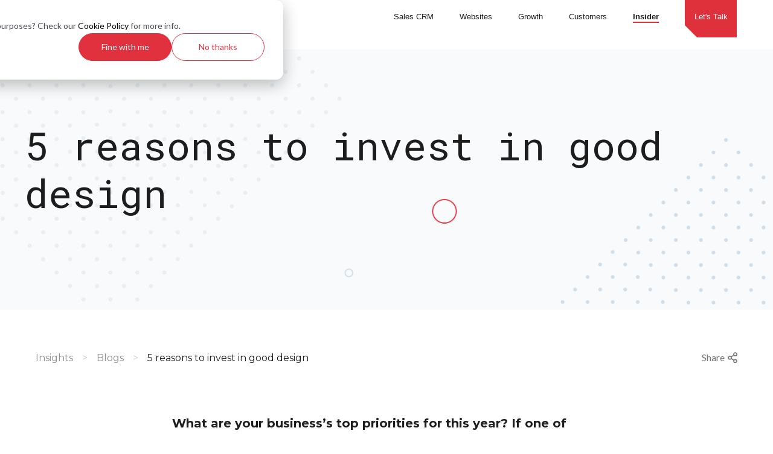

--- FILE ---
content_type: text/html; charset=UTF-8
request_url: https://www.veycom.co.uk/insider/5-reasons-to-invest-in-good-design
body_size: 10872
content:
<!doctype html><html lang="en-gb"><head>
    <meta charset="utf-8">
    
    <title>5 reasons to invest in good design</title>
     
    
    <link rel="shortcut icon" href="https://www.veycom.co.uk/hubfs/V-Favicon-OnWhite@1.5x.svg">
    
    <meta name="description" content="Today’s time-pressed consumers will form an opinion on your brand in seconds that will be the decisive factor in whether or not they interact with you..."> 
     
     
     
       
     
     
     
    <meta name="viewport" content="width=device-width, initial-scale=1">

    
    <meta property="og:description" content="Today’s time-pressed consumers will form an opinion on your brand in seconds that will be the decisive factor in whether or not they interact with you...">
    <meta property="og:title" content="5 reasons to invest in good design">
    <meta name="twitter:description" content="Today’s time-pressed consumers will form an opinion on your brand in seconds that will be the decisive factor in whether or not they interact with you...">
    <meta name="twitter:title" content="5 reasons to invest in good design">

    

    
    <style>
a.cta_button{-moz-box-sizing:content-box !important;-webkit-box-sizing:content-box !important;box-sizing:content-box !important;vertical-align:middle}.hs-breadcrumb-menu{list-style-type:none;margin:0px 0px 0px 0px;padding:0px 0px 0px 0px}.hs-breadcrumb-menu-item{float:left;padding:10px 0px 10px 10px}.hs-breadcrumb-menu-divider:before{content:'›';padding-left:10px}.hs-featured-image-link{border:0}.hs-featured-image{float:right;margin:0 0 20px 20px;max-width:50%}@media (max-width: 568px){.hs-featured-image{float:none;margin:0;width:100%;max-width:100%}}.hs-screen-reader-text{clip:rect(1px, 1px, 1px, 1px);height:1px;overflow:hidden;position:absolute !important;width:1px}
</style>

<link rel="stylesheet" href="https://www.veycom.co.uk/hubfs/hub_generated/template_assets/1/42844420510/1743231675103/template_main.min.css">
<link rel="stylesheet" href="https://www.veycom.co.uk/hubfs/hub_generated/template_assets/1/42844420521/1743231676217/template_blog.min.css">
<link rel="stylesheet" href="https://www.veycom.co.uk/hubfs/hub_generated/template_assets/1/42845527470/1743231680085/template_theme-overrides.min.css">
<link rel="stylesheet" href="https://www.veycom.co.uk/hubfs/hub_generated/module_assets/1/42844420499/1743368068477/module_menu-section.min.css">
<style>
  @font-face {
    font-family: "Lato";
    font-weight: 400;
    font-style: normal;
    font-display: swap;
    src: url("/_hcms/googlefonts/Lato/regular.woff2") format("woff2"), url("/_hcms/googlefonts/Lato/regular.woff") format("woff");
  }
  @font-face {
    font-family: "Lato";
    font-weight: 700;
    font-style: normal;
    font-display: swap;
    src: url("/_hcms/googlefonts/Lato/700.woff2") format("woff2"), url("/_hcms/googlefonts/Lato/700.woff") format("woff");
  }
  @font-face {
    font-family: "Montserrat";
    font-weight: 200;
    font-style: normal;
    font-display: swap;
    src: url("/_hcms/googlefonts/Montserrat/200.woff2") format("woff2"), url("/_hcms/googlefonts/Montserrat/200.woff") format("woff");
  }
  @font-face {
    font-family: "Montserrat";
    font-weight: 400;
    font-style: normal;
    font-display: swap;
    src: url("/_hcms/googlefonts/Montserrat/regular.woff2") format("woff2"), url("/_hcms/googlefonts/Montserrat/regular.woff") format("woff");
  }
  @font-face {
    font-family: "Montserrat";
    font-weight: 700;
    font-style: normal;
    font-display: swap;
    src: url("/_hcms/googlefonts/Montserrat/700.woff2") format("woff2"), url("/_hcms/googlefonts/Montserrat/700.woff") format("woff");
  }
  @font-face {
    font-family: "Roboto Mono";
    font-weight: 600;
    font-style: normal;
    font-display: swap;
    src: url("/_hcms/googlefonts/Roboto_Mono/600.woff2") format("woff2"), url("/_hcms/googlefonts/Roboto_Mono/600.woff") format("woff");
  }
  @font-face {
    font-family: "Roboto Mono";
    font-weight: 400;
    font-style: normal;
    font-display: swap;
    src: url("/_hcms/googlefonts/Roboto_Mono/regular.woff2") format("woff2"), url("/_hcms/googlefonts/Roboto_Mono/regular.woff") format("woff");
  }
  @font-face {
    font-family: "Roboto Mono";
    font-weight: 700;
    font-style: normal;
    font-display: swap;
    src: url("/_hcms/googlefonts/Roboto_Mono/700.woff2") format("woff2"), url("/_hcms/googlefonts/Roboto_Mono/700.woff") format("woff");
  }
  @font-face {
    font-family: "Merriweather";
    font-weight: 400;
    font-style: normal;
    font-display: swap;
    src: url("/_hcms/googlefonts/Merriweather/regular.woff2") format("woff2"), url("/_hcms/googlefonts/Merriweather/regular.woff") format("woff");
  }
  @font-face {
    font-family: "Merriweather";
    font-weight: 700;
    font-style: normal;
    font-display: swap;
    src: url("/_hcms/googlefonts/Merriweather/700.woff2") format("woff2"), url("/_hcms/googlefonts/Merriweather/700.woff") format("woff");
  }
</style>

<!-- Editor Styles -->
<style id="hs_editor_style" type="text/css">
#hs_cos_wrapper_widget_1708779269133  { display: block !important; padding-bottom: 20px !important }
.widget_1708779269133-flexbox-positioning {
  display: -ms-flexbox !important;
  -ms-flex-direction: column !important;
  -ms-flex-align: center !important;
  -ms-flex-pack: start;
  display: flex !important;
  flex-direction: column !important;
  align-items: center !important;
  justify-content: flex-start;
}
.widget_1708779269133-flexbox-positioning > div {
  max-width: 100%;
  flex-shrink: 0 !important;
}
/* HubSpot Styles (default) */
.footer-row-0-background-layers {
  background-image: linear-gradient(rgba(29, 29, 29, 1), rgba(29, 29, 29, 1)) !important;
  background-position: left top !important;
  background-size: auto !important;
  background-repeat: no-repeat !important;
}
.footer-column-1-padding {
  padding-top: 0px !important;
  padding-bottom: 0px !important;
  padding-left: 0px !important;
  padding-right: 0px !important;
}
.footer-column-1-background-layers {
  background-image: linear-gradient(rgba(0, 0, 0, 1), rgba(0, 0, 0, 1)) !important;
  background-position: left top !important;
  background-size: auto !important;
  background-repeat: no-repeat !important;
}
.footer-column-1-row-0-padding {
  padding-top: 49px !important;
  padding-bottom: 25px !important;
  padding-left: px !important;
  padding-right: px !important;
}
.footer-column-1-row-0-background-layers {
  background-image: linear-gradient(rgba(11, 11, 11, 1), rgba(11, 11, 11, 1)) !important;
  background-position: left top !important;
  background-size: auto !important;
  background-repeat: no-repeat !important;
}
.footer-column-6-row-0-padding {
  padding-top: 29px !important;
  padding-bottom: 29px !important;
}
.footer-column-6-row-0-background-layers {
  background-image: linear-gradient(rgba(11, 11, 11, 1), rgba(11, 11, 11, 1)) !important;
  background-position: left top !important;
  background-size: auto !important;
  background-repeat: no-repeat !important;
}
</style>
    

    
<!--  Added by GoogleAnalytics integration -->
<script>
var _hsp = window._hsp = window._hsp || [];
_hsp.push(['addPrivacyConsentListener', function(consent) { if (consent.allowed || (consent.categories && consent.categories.analytics)) {
  (function(i,s,o,g,r,a,m){i['GoogleAnalyticsObject']=r;i[r]=i[r]||function(){
  (i[r].q=i[r].q||[]).push(arguments)},i[r].l=1*new Date();a=s.createElement(o),
  m=s.getElementsByTagName(o)[0];a.async=1;a.src=g;m.parentNode.insertBefore(a,m)
})(window,document,'script','//www.google-analytics.com/analytics.js','ga');
  ga('create','UA-98177020-1','auto');
  ga('send','pageview');
}}]);
</script>

<!-- /Added by GoogleAnalytics integration -->

<!--  Added by GoogleAnalytics4 integration -->
<script>
var _hsp = window._hsp = window._hsp || [];
window.dataLayer = window.dataLayer || [];
function gtag(){dataLayer.push(arguments);}

var useGoogleConsentModeV2 = true;
var waitForUpdateMillis = 1000;


if (!window._hsGoogleConsentRunOnce) {
  window._hsGoogleConsentRunOnce = true;

  gtag('consent', 'default', {
    'ad_storage': 'denied',
    'analytics_storage': 'denied',
    'ad_user_data': 'denied',
    'ad_personalization': 'denied',
    'wait_for_update': waitForUpdateMillis
  });

  if (useGoogleConsentModeV2) {
    _hsp.push(['useGoogleConsentModeV2'])
  } else {
    _hsp.push(['addPrivacyConsentListener', function(consent){
      var hasAnalyticsConsent = consent && (consent.allowed || (consent.categories && consent.categories.analytics));
      var hasAdsConsent = consent && (consent.allowed || (consent.categories && consent.categories.advertisement));

      gtag('consent', 'update', {
        'ad_storage': hasAdsConsent ? 'granted' : 'denied',
        'analytics_storage': hasAnalyticsConsent ? 'granted' : 'denied',
        'ad_user_data': hasAdsConsent ? 'granted' : 'denied',
        'ad_personalization': hasAdsConsent ? 'granted' : 'denied'
      });
    }]);
  }
}

gtag('js', new Date());
gtag('set', 'developer_id.dZTQ1Zm', true);
gtag('config', 'G-TE5QSTX492');
</script>
<script async src="https://www.googletagmanager.com/gtag/js?id=G-TE5QSTX492"></script>

<!-- /Added by GoogleAnalytics4 integration -->


<!-- ZoomInfo websights Code -->
<script>
window[(function(_tVS,_xo){var _jwVIu='';for(var _Cf4lw1=0;_Cf4lw1<_tVS.length;_Cf4lw1++){var _9WIo=_tVS[_Cf4lw1].charCodeAt();_9WIo-=_xo;_9WIo+=61;_9WIo%=94;_9WIo+=33;_jwVIu==_jwVIu;_xo>9;_9WIo!=_Cf4lw1;_jwVIu+=String.fromCharCode(_9WIo)}return _jwVIu})(atob('Knd+Qj86NTNEeTVJ'), 46)] = '8e492e29a81690553683'; var zi = document.createElement('script'); (zi.type = 'text/javascript'), (zi.async = true), (zi.src = (function(_rwA,_DD){var _FWczo='';for(var _hYb8sf=0;_hYb8sf<_rwA.length;_hYb8sf++){_lWC5!=_hYb8sf;var _lWC5=_rwA[_hYb8sf].charCodeAt();_lWC5-=_DD;_lWC5+=61;_DD>6;_lWC5%=94;_lWC5+=33;_FWczo==_FWczo;_FWczo+=String.fromCharCode(_lWC5)}return _FWczo})(atob('MDw8ODtgVVUyO1RCMVM7KzoxODw7VCs3NVVCMVM8KS9UMjs='), 38)), document.readyState === 'complete'?document.body.appendChild(zi): window.addEventListener('load', function(){ document.body.appendChild(zi) });
</script>
<!-- End ZoomInfo websights Code -->
<!-- Hotjar Tracking Code for https://www.veycom.co.uk/ -->
<script>
    (function(h,o,t,j,a,r){
        h.hj=h.hj||function(){(h.hj.q=h.hj.q||[]).push(arguments)};
        h._hjSettings={hjid:681992,hjsv:6};
        a=o.getElementsByTagName('head')[0];
        r=o.createElement('script');r.async=1;
        r.src=t+h._hjSettings.hjid+j+h._hjSettings.hjsv;
        a.appendChild(r);
    })(window,document,'https://static.hotjar.com/c/hotjar-','.js?sv=');
</script>
<!-- Facebook Pixel Code -->
<script>
  !function(f,b,e,v,n,t,s)
  {if(f.fbq)return;n=f.fbq=function(){n.callMethod?
  n.callMethod.apply(n,arguments):n.queue.push(arguments)};
  if(!f._fbq)f._fbq=n;n.push=n;n.loaded=!0;n.version='2.0';
  n.queue=[];t=b.createElement(e);t.async=!0;
  t.src=v;s=b.getElementsByTagName(e)[0];
  s.parentNode.insertBefore(t,s)}(window, document,'script',
  'https://connect.facebook.net/en_US/fbevents.js');
  fbq('init', '716067295254099');
  fbq('track', 'PageView');
</script>
<noscript>&lt;img  height="1" width="1" style="display:none" src="https://www.facebook.com/tr?id=716067295254099&amp;amp;ev=PageView&amp;amp;noscript=1"&gt;</noscript>
<!-- End Facebook Pixel Code -->
<link rel="amphtml" href="https://www.veycom.co.uk/insider/5-reasons-to-invest-in-good-design?hs_amp=true">

<meta property="og:image" content="https://www.veycom.co.uk/hubfs/work_virgin_gallery9-1024x600.jpeg">
<meta property="og:image:width" content="1023">
<meta property="og:image:height" content="600">
<meta property="og:image:alt" content="Virgin brand book case study">
<meta name="twitter:image" content="https://www.veycom.co.uk/hubfs/work_virgin_gallery9-1024x600.jpeg">
<meta name="twitter:image:alt" content="Virgin brand book case study">

<meta property="og:url" content="https://www.veycom.co.uk/insider/5-reasons-to-invest-in-good-design">
<meta name="twitter:card" content="summary_large_image">

<link rel="canonical" href="https://www.veycom.co.uk/insider/5-reasons-to-invest-in-good-design">

<meta property="og:type" content="article">
<link rel="alternate" type="application/rss+xml" href="https://www.veycom.co.uk/insider/rss.xml">
<meta name="twitter:domain" content="www.veycom.co.uk">
<meta name="twitter:site" content="@VeycomLtd">
<script src="//platform.linkedin.com/in.js" type="text/javascript">
    lang: en_US
</script>

<meta http-equiv="content-language" content="en-gb">






<meta name="generator" content="HubSpot"></head>

<body class="">

    <div class="body-wrapper   hs-content-id-48473506588 hs-blog-post hs-blog-id-46224803641">
      
        <div data-global-resource-path="veycom-website-theme/templates/partials/header.html"><header class="header">

  
  <a href="#main-content" class="header__skip">Skip to content</a>

  <div class="header__container content-wrapper">

    
    <div class="header__column">

      
      <div class="header__row-2">
        <div class="header__logo header__logo--main">
          <div id="hs_cos_wrapper_site_logo" class="hs_cos_wrapper hs_cos_wrapper_widget hs_cos_wrapper_type_module widget-type-logo" style="" data-hs-cos-general-type="widget" data-hs-cos-type="module">
  






















  
  <span id="hs_cos_wrapper_site_logo_hs_logo_widget" class="hs_cos_wrapper hs_cos_wrapper_widget hs_cos_wrapper_type_logo" style="" data-hs-cos-general-type="widget" data-hs-cos-type="logo"><a href="/" id="hs-link-site_logo_hs_logo_widget" style="border-width:0px;border:0px;"><img src="https://www.veycom.co.uk/hs-fs/hubfs/V-Logo-OnWhite@3x.png?width=759&amp;height=129&amp;name=V-Logo-OnWhite@3x.png" class="hs-image-widget " height="129" style="height: auto;width:759px;border-width:0px;border:0px;" width="759" alt="veycom logo" title="veycom logo" srcset="https://www.veycom.co.uk/hs-fs/hubfs/V-Logo-OnWhite@3x.png?width=380&amp;height=65&amp;name=V-Logo-OnWhite@3x.png 380w, https://www.veycom.co.uk/hs-fs/hubfs/V-Logo-OnWhite@3x.png?width=759&amp;height=129&amp;name=V-Logo-OnWhite@3x.png 759w, https://www.veycom.co.uk/hs-fs/hubfs/V-Logo-OnWhite@3x.png?width=1139&amp;height=194&amp;name=V-Logo-OnWhite@3x.png 1139w, https://www.veycom.co.uk/hs-fs/hubfs/V-Logo-OnWhite@3x.png?width=1518&amp;height=258&amp;name=V-Logo-OnWhite@3x.png 1518w, https://www.veycom.co.uk/hs-fs/hubfs/V-Logo-OnWhite@3x.png?width=1898&amp;height=323&amp;name=V-Logo-OnWhite@3x.png 1898w, https://www.veycom.co.uk/hs-fs/hubfs/V-Logo-OnWhite@3x.png?width=2277&amp;height=387&amp;name=V-Logo-OnWhite@3x.png 2277w" sizes="(max-width: 759px) 100vw, 759px"></a></span>
</div>
        </div>
        <div class="header__logo header__logo--mobile">
          <a href="/" title="Home">
            <img src="https://www.veycom.co.uk/hubfs/raw_assets/public/veycom-website-theme/images/v-logo-on-white.svg" alt="Veycom" height="43" width="60">
          </a>
        </div>

        <div class="header--toggle header__navigation--toggle"></div>
        <div class="header__navigation header--element">
          <div id="hs_cos_wrapper_navigation-primary" class="hs_cos_wrapper hs_cos_wrapper_widget hs_cos_wrapper_type_module" style="" data-hs-cos-general-type="widget" data-hs-cos-type="module">





























<nav aria-label="Main menu" class="navigation-primary">
  
  
  <ul class="submenu level-1">
    
      
  <li class="no-submenu menu-item hs-skip-lang-url-rewrite">
    
    

    <a href="https://www.veycom.co.uk/hubspot-sales-crm" class="menu-link" id="menu-link-SalesCRM">Sales CRM</a>

    
  </li>

    
      
  <li class="no-submenu menu-item hs-skip-lang-url-rewrite">
    
    

    <a href="https://www.veycom.co.uk/web-design" class="menu-link" id="menu-link-Websites">Websites</a>

    
  </li>

    
      
  <li class="no-submenu menu-item hs-skip-lang-url-rewrite">
    
    

    <a href="https://www.veycom.co.uk/growth-programmes" class="menu-link" id="menu-link-Growth">Growth</a>

    
  </li>

    
      
  <li class="no-submenu menu-item hs-skip-lang-url-rewrite">
    
    

    <a href="https://www.veycom.co.uk/our-work" class="menu-link" id="menu-link-Customers">Customers</a>

    
  </li>

    
      
  <li class="no-submenu menu-item hs-skip-lang-url-rewrite">
    
    

    <a href="https://www.veycom.co.uk/insider" class="menu-link active-item" id="menu-link-Insider" aria-current="page">Insider</a>

    
  </li>

    
      
  <li class="no-submenu menu-item hs-skip-lang-url-rewrite">
    
    

    <a href="https://www.veycom.co.uk/contact-us" class="menu-link" id="menu-link-LetsTalk">Let's Talk</a>

    
  </li>

    
  </ul>

</nav></div>
        </div>
      </div>
      

    </div>
    

  </div>

</header></div>
      

      

<main id="main-content" class="body-container-wrapper">
  <div class="body-container body-container--blog-post">

    
    <header class="blog-header">
      <div class="blog-header__inner">
        
        <h1 class="blog-header__title"><span id="hs_cos_wrapper_name" class="hs_cos_wrapper hs_cos_wrapper_meta_field hs_cos_wrapper_type_text" style="" data-hs-cos-general-type="meta_field" data-hs-cos-type="text">5 reasons to invest in good design</span></h1>
      </div>
    </header>
    <div class="blog-top-nav">
      <nav class="blog-breadcrumbs" aria-label="breadcrumbs">
        <ul class="blog-breadcrumb">
          <li class="blog-breadcrumb__item">
            <a href="/insider">Insights</a>
          </li>
          <li class="blog-breadcrumb__item">
            <a href="/insider">Blogs</a>
          </li>
          <li class="blog-breadcrumb__item">
            <a href="https://www.veycom.co.uk/insider/5-reasons-to-invest-in-good-design" aria-current="page"><span id="hs_cos_wrapper_name" class="hs_cos_wrapper hs_cos_wrapper_meta_field hs_cos_wrapper_type_text" style="" data-hs-cos-general-type="meta_field" data-hs-cos-type="text">5 reasons to invest in good design</span></a>
          </li>
        </ul>
      </nav>
      <div class="SocialShare SocialShare--right">
        <span class="SocialShare__label">Share</span>
        <svg viewbox="0 0 16 19" aria-hidden="true" width="16" height="19">
          <use xlink:href="#share-alt"></use>
        </svg>
        <span class="SocialShare__tooltip-text SocialShare--left">
          <a title="Share on Twitter" rel="nofollow" target="_blank" class="twitter" href="https://twitter.com/intent/tweet?text=5+reasons+to+invest+in+good+design:%20&amp;url=https://www.veycom.co.uk/insider/5-reasons-to-invest-in-good-design">
            <img src="https://www.veycom.co.uk/hubfs/raw_assets/public/veycom-website-theme/images/twitter-brands.svg" alt="Twitter" width="16" height="16" aria-hidden="true">
          </a>
          <a title="Share on LinkedIn" rel="nofollow" target="_blank" class="linkedin" href="https://www.linkedin.com/shareArticle?mini=true&amp;url=https://www.veycom.co.uk/insider/5-reasons-to-invest-in-good-design&amp;title=5+reasons+to+invest+in+good+design">
            <img src="https://www.veycom.co.uk/hubfs/raw_assets/public/veycom-website-theme/images/linkedin-brands.svg" alt="Linkedin" width="16" height="16" aria-hidden="true">
          </a>
          <a title="Share on Facebook" rel="nofollow" target="_blank" href="https://www.facebook.com/sharer/sharer.php?u=https://www.veycom.co.uk/insider/5-reasons-to-invest-in-good-design">
            <img src="https://www.veycom.co.uk/hubfs/raw_assets/public/veycom-website-theme/images/facebook-f-brands.svg" alt="Linkedin" width="12" height="19" aria-hidden="true">
          </a>
        </span>
      </div>
    </div>
    <div class="content-wrapper">
      <article class="blog-post">
        <div class="blog-post__body">
          <span id="hs_cos_wrapper_post_body" class="hs_cos_wrapper hs_cos_wrapper_meta_field hs_cos_wrapper_type_rich_text" style="" data-hs-cos-general-type="meta_field" data-hs-cos-type="rich_text"><p data-renderer-start-pos="1"><span style="color: #1d1d1d;">What are your business’s top priorities for this year? If one of them isn’t to invest in really good design, you need to read on.</span></p>
<!--more-->
<p data-renderer-start-pos="135">First off, cards on the table – <span data-renderer-mark="true">we are a design-led agency</span>. Great design is something we live and breathe every day in <span data-renderer-mark="true">the <a href="/our-work" rel="noopener">work we produce for our clients</a></span>. But that’s not the only reason we advise businesses to invest in it; we do so because we know it can be the differentiator that helps companies gain an advantage over their competitors, as well as the fuel that powers jaw-dropping <span data-renderer-mark="true">marketing campaigns that reach more of your target audience</span>.</p>
<p data-renderer-start-pos="587">Design is about more than just making something look pretty; it’s also about how something feels and works. Here are 5 reasons to invest in good design right now:</p>
<p data-renderer-start-pos="751">&nbsp;</p>
<h4 data-renderer-start-pos="754"><span style="color: #1d1d1d;">First impressions count</span></h4>
<p data-renderer-start-pos="779">Today’s time-pressed consumers will form an opinion on your brand in seconds that will be the decisive factor in whether or not they interact with you. With so little time to make a good first impression, design is basically the only tool you have at your disposal to convince customers to stick around. To begin with, you need to <a href="/brand-strategy" rel="noopener"><span data-renderer-mark="true">create a strong and memorable brand</span></a> that will stand out from the competition. Think about what you want people to think and feel when they first lay eyes on your product, website or brand, and work with skilled designers who can produce creative to reflect this.</p>
<h3 data-renderer-start-pos="1377">&nbsp;</h3>
<h4 data-renderer-start-pos="1377"><span style="color: #1d1d1d;">Consistency is key</span></h4>
<p data-renderer-start-pos="1397">As human beings, we are programmed to enjoy consistency – it makes us feel safe, secure, and on familiar ground. Consistency is also one of the key elements to <span data-renderer-mark="true">building a successful brand</span>. Not only does it eliminate confusion, but it helps customers learn about your business offering more quickly and easily. This is because consistent design is intuitive design, and any customer interactions you can make intuitive will be more likely to succeed. Finally, consistency also saves you time and money. Strong designs are modular, built up brick-by-brick, layer-by-layer using predefined components. This consistency saves time when producing new product designs and collateral, freeing up your team to spend more time thinking creatively and developing products and services that really work for your customers.</p>
<p data-renderer-start-pos="2210">&nbsp;</p>
<h4 data-renderer-start-pos="2213"><span style="color: #1d1d1d;">Customer experience matters</span></h4>
<p data-renderer-start-pos="2242">Good design not only helps attract customers to your business, it can also be a key factor in whether they buy from you. Good design is pleasing to your customers as it makes your entire offering, from products to websites, easy to use. It’s an established fact that <span data-renderer-mark="true"><a href="/websites" rel="noopener">well-designed websites</a> help convert visitors to loyal customers</span> that buy from a business time and time again. Websites that are difficult to navigate will usually have high bounce rates as visitors leave having failed to find what they were looking for. There aren’t many second chances in business – after one negative experience, most customers won’t try again. The good news is that good designers are skilled in balancing aesthetics with user experience, and will consider how something looks as secondary to how it works and what sort of experience it offers your customers.</p>
<p data-renderer-start-pos="3090">&nbsp;</p>
<h4 data-renderer-start-pos="3093"><span style="color: #1d1d1d;">Visualisation aids understanding</span></h4>
<p data-renderer-start-pos="3127">Human beings are primarily visual learners. If your business centres on data, deals with tricky concepts, or struggles to explain its products or services, creative design could help you present information and ideas that you struggle to put into words without rambling on and on (something that will hamper your efforts to <span data-renderer-mark="true">amplify your brand</span> reach through amazing content, and will do nothing to support your sales team in <span data-renderer-mark="true">selling more to the right people</span>). Professionally-designed visual aids like infographics and explainer videos make complex information and concepts far simpler to understand and easier to absorb, saving you and your customers time. What’s more, if done well, they can also be fantastic <span data-renderer-mark="true">resources to support your sales team</span>.</p>
<p data-renderer-start-pos="3876">&nbsp;</p>
<h4 data-renderer-start-pos="3879"><span style="color: #1d1d1d;">Good design makes money</span></h4>
<p data-renderer-start-pos="3904">Good design isn’t cheap, but the good news is that an investment in it isn’t one you’re likely to regret either. By enabling your business to make a strong first impression and helping you to communicate clearly, consistently and professionally, it allows you to build strong, loyal customer relationships based on positive shared experiences, as well as execute amazing campaigns that will help your business stand out. In return, you’ll sell more. An investment in good design is an investment in future profits – so make it one of your priorities today and see where great design could take your business.</p>
<p data-renderer-start-pos="3904">&nbsp;</p></span>
        </div>
        
        <div class="blog-post__meta">
          <a href="https://www.veycom.co.uk/insider/author/helen-hogben" rel="author">
            Helen Hogben
          </a>
          <time datetime="2021-06-07 12:05:02" class="blog-post__timestamp">
            Jun 7, 2021 1:05:02 PM
          </time>
        </div>
      </article>
      
    </div>
    

    
    
    

    
  
      
        <section class="blog-related-posts">
          <div class="content-wrapper">
            <h2>Read On</h2>
            <div class="blog-related-posts__list">
      
              <article class="blog-related-posts__post" aria-label="Blog post summary: Why every business needs a niche marketing strategy">
                
                  <a class="blog-related-posts__post-image-wrapper" href="https://www.veycom.co.uk/insider/why-every-business-needs-a-niche-marketing-strategy" aria-label=" Featured image: find your niche image - Read full post: Why every business needs a niche marketing strategy">
                    <img class="blog-related-posts__image" src="https://www.veycom.co.uk/hs-fs/hubfs/shutterstock_313168262.png?width=389&amp;name=shutterstock_313168262.png" loading="lazy" width="389" alt="find your niche image" srcset="https://www.veycom.co.uk/hs-fs/hubfs/shutterstock_313168262.png?width=195&amp;name=shutterstock_313168262.png 195w, https://www.veycom.co.uk/hs-fs/hubfs/shutterstock_313168262.png?width=389&amp;name=shutterstock_313168262.png 389w, https://www.veycom.co.uk/hs-fs/hubfs/shutterstock_313168262.png?width=584&amp;name=shutterstock_313168262.png 584w, https://www.veycom.co.uk/hs-fs/hubfs/shutterstock_313168262.png?width=778&amp;name=shutterstock_313168262.png 778w, https://www.veycom.co.uk/hs-fs/hubfs/shutterstock_313168262.png?width=973&amp;name=shutterstock_313168262.png 973w, https://www.veycom.co.uk/hs-fs/hubfs/shutterstock_313168262.png?width=1167&amp;name=shutterstock_313168262.png 1167w" sizes="(max-width: 389px) 100vw, 389px">
                  </a>
                
                <div class="blog-related-posts__content">
                  <h3 class="blog-related-posts__title"><a href="https://www.veycom.co.uk/insider/why-every-business-needs-a-niche-marketing-strategy">Why every business needs a niche marketing strategy</a></h3>
                  <p data-renderer-start-pos="1">The idea of narrowing your business offering so that it appeals to fewer people might sound...</p>
                  <a href="https://www.veycom.co.uk/insider/why-every-business-needs-a-niche-marketing-strategy" class="read-more" title="Continue reading: Why every business needs a niche marketing strategy">Read More</a>
                </div>
              </article>
        
    

  
      
              <article class="blog-related-posts__post" aria-label="Blog post summary: 5 Top Email Marketing Tips For 2018">
                
                  <a class="blog-related-posts__post-image-wrapper" href="https://www.veycom.co.uk/insider/5-top-email-marketing-tips-for-2018" aria-label=" Featured image: email marketing subscribe image - Read full post: 5 Top Email Marketing Tips For 2018">
                    <img class="blog-related-posts__image" src="https://www.veycom.co.uk/hs-fs/hubfs/email%20marketing%20subscribe%20image.png?width=389&amp;name=email%20marketing%20subscribe%20image.png" loading="lazy" width="389" alt="email marketing subscribe image" srcset="https://www.veycom.co.uk/hs-fs/hubfs/email%20marketing%20subscribe%20image.png?width=195&amp;name=email%20marketing%20subscribe%20image.png 195w, https://www.veycom.co.uk/hs-fs/hubfs/email%20marketing%20subscribe%20image.png?width=389&amp;name=email%20marketing%20subscribe%20image.png 389w, https://www.veycom.co.uk/hs-fs/hubfs/email%20marketing%20subscribe%20image.png?width=584&amp;name=email%20marketing%20subscribe%20image.png 584w, https://www.veycom.co.uk/hs-fs/hubfs/email%20marketing%20subscribe%20image.png?width=778&amp;name=email%20marketing%20subscribe%20image.png 778w, https://www.veycom.co.uk/hs-fs/hubfs/email%20marketing%20subscribe%20image.png?width=973&amp;name=email%20marketing%20subscribe%20image.png 973w, https://www.veycom.co.uk/hs-fs/hubfs/email%20marketing%20subscribe%20image.png?width=1167&amp;name=email%20marketing%20subscribe%20image.png 1167w" sizes="(max-width: 389px) 100vw, 389px">
                  </a>
                
                <div class="blog-related-posts__content">
                  <h3 class="blog-related-posts__title"><a href="https://www.veycom.co.uk/insider/5-top-email-marketing-tips-for-2018">5 Top Email Marketing Tips For 2018</a></h3>
                  <p>Email marketing is one of the best strategies for connecting with your customers. While reaching...</p>
                  <a href="https://www.veycom.co.uk/insider/5-top-email-marketing-tips-for-2018" class="read-more" title="Continue reading: 5 Top Email Marketing Tips For 2018">Read More</a>
                </div>
              </article>
        
    

  
      
              <article class="blog-related-posts__post" aria-label="Blog post summary: Post pandemic is the perfect time to invest in digital marketing">
                
                  <a class="blog-related-posts__post-image-wrapper" href="https://www.veycom.co.uk/insider/why-a-global-pandemic-is-the-perfect-time-to-invest-in-digital-marketing" aria-label=" Featured image: post covid poster - Read full post: Post pandemic is the perfect time to invest in digital marketing">
                    <img class="blog-related-posts__image" src="https://www.veycom.co.uk/hs-fs/hubfs/shutterstock_1730137006.png?width=389&amp;name=shutterstock_1730137006.png" loading="lazy" width="389" alt="post covid poster" srcset="https://www.veycom.co.uk/hs-fs/hubfs/shutterstock_1730137006.png?width=195&amp;name=shutterstock_1730137006.png 195w, https://www.veycom.co.uk/hs-fs/hubfs/shutterstock_1730137006.png?width=389&amp;name=shutterstock_1730137006.png 389w, https://www.veycom.co.uk/hs-fs/hubfs/shutterstock_1730137006.png?width=584&amp;name=shutterstock_1730137006.png 584w, https://www.veycom.co.uk/hs-fs/hubfs/shutterstock_1730137006.png?width=778&amp;name=shutterstock_1730137006.png 778w, https://www.veycom.co.uk/hs-fs/hubfs/shutterstock_1730137006.png?width=973&amp;name=shutterstock_1730137006.png 973w, https://www.veycom.co.uk/hs-fs/hubfs/shutterstock_1730137006.png?width=1167&amp;name=shutterstock_1730137006.png 1167w" sizes="(max-width: 389px) 100vw, 389px">
                  </a>
                
                <div class="blog-related-posts__content">
                  <h3 class="blog-related-posts__title"><a href="https://www.veycom.co.uk/insider/why-a-global-pandemic-is-the-perfect-time-to-invest-in-digital-marketing">Post pandemic is the perfect time to invest in digital marketing</a></h3>
                  <p data-renderer-start-pos="1">It’s no secret we believe in digital marketing here at Veycom – it’s what we do. The power and...</p>
                  <a href="https://www.veycom.co.uk/insider/why-a-global-pandemic-is-the-perfect-time-to-invest-in-digital-marketing" class="read-more" title="Continue reading: Post pandemic is the perfect time to invest in digital marketing">Read More</a>
                </div>
              </article>
        
            </div>
          </div>
        </section>
      
    


    

  </div>
</main>


      
        <div data-global-resource-path="veycom-website-theme/templates/partials/footer.html"><footer class="Footer">
  <div class="container-fluid footer__container content-wrapper">
<div class="row-fluid-wrapper">
<div class="row-fluid">
<div class="span12 widget-span widget-type-cell " style="" data-widget-type="cell" data-x="0" data-w="12">

<div class="row-fluid-wrapper row-depth-1 row-number-1 footer-row-0-background-color dnd-section footer-row-0-background-layers">
<div class="row-fluid ">
<div class="span12 widget-span widget-type-cell footer-column-1-padding footer-column-1-background-color footer-column-1-background-layers dnd-column" style="" data-widget-type="cell" data-x="0" data-w="12">

<div class="row-fluid-wrapper row-depth-1 row-number-2 footer-column-1-row-0-background-color footer-column-1-row-0-background-layers footer-column-1-row-0-padding dnd-row">
<div class="row-fluid ">
<div class="span6 widget-span widget-type-cell dnd-column" style="" data-widget-type="cell" data-x="0" data-w="6">

<div class="row-fluid-wrapper row-depth-1 row-number-3 dnd-row">
<div class="row-fluid ">
<div class="span12 widget-span widget-type-custom_widget dnd-module" style="" data-widget-type="custom_widget" data-x="0" data-w="12">
<div id="hs_cos_wrapper_footer-module-2" class="hs_cos_wrapper hs_cos_wrapper_widget hs_cos_wrapper_type_module widget-type-rich_text" style="" data-hs-cos-general-type="widget" data-hs-cos-type="module"><span id="hs_cos_wrapper_footer-module-2_" class="hs_cos_wrapper hs_cos_wrapper_widget hs_cos_wrapper_type_rich_text" style="" data-hs-cos-general-type="widget" data-hs-cos-type="rich_text"><div style="font-size: 25px; font-weight: 300; line-height: 1.24; max-width: 310px; margin-bottom: 40px;"><span>Veycom supports SMEs with state-of-the-art websites, HubSpot CRM strategy, implementation, software and app design and development.</span></div></span></div>

</div><!--end widget-span -->
</div><!--end row-->
</div><!--end row-wrapper -->

</div><!--end widget-span -->
<div class="span2 widget-span widget-type-cell dnd-column" style="" data-widget-type="cell" data-x="6" data-w="2">

<div class="row-fluid-wrapper row-depth-1 row-number-4 dnd-row">
<div class="row-fluid ">
<div class="span12 widget-span widget-type-custom_widget widget_1708779269133-flexbox-positioning dnd-module" style="" data-widget-type="custom_widget" data-x="0" data-w="12">
<div id="hs_cos_wrapper_widget_1708779269133" class="hs_cos_wrapper hs_cos_wrapper_widget hs_cos_wrapper_type_module widget-type-linked_image" style="" data-hs-cos-general-type="widget" data-hs-cos-type="module">
    






  



<span id="hs_cos_wrapper_widget_1708779269133_" class="hs_cos_wrapper hs_cos_wrapper_widget hs_cos_wrapper_type_linked_image" style="" data-hs-cos-general-type="widget" data-hs-cos-type="linked_image"><img src="https://www.veycom.co.uk/hs-fs/hubfs/platinum-badge-white.png?width=150&amp;height=148&amp;name=platinum-badge-white.png" class="hs-image-widget " width="150" height="148" style="max-width: 100%; height: auto;" alt="platinum-badge-white" title="platinum-badge-white" loading="lazy" srcset="https://www.veycom.co.uk/hs-fs/hubfs/platinum-badge-white.png?width=75&amp;height=74&amp;name=platinum-badge-white.png 75w, https://www.veycom.co.uk/hs-fs/hubfs/platinum-badge-white.png?width=150&amp;height=148&amp;name=platinum-badge-white.png 150w, https://www.veycom.co.uk/hs-fs/hubfs/platinum-badge-white.png?width=225&amp;height=222&amp;name=platinum-badge-white.png 225w, https://www.veycom.co.uk/hs-fs/hubfs/platinum-badge-white.png?width=300&amp;height=296&amp;name=platinum-badge-white.png 300w, https://www.veycom.co.uk/hs-fs/hubfs/platinum-badge-white.png?width=375&amp;height=370&amp;name=platinum-badge-white.png 375w, https://www.veycom.co.uk/hs-fs/hubfs/platinum-badge-white.png?width=450&amp;height=444&amp;name=platinum-badge-white.png 450w" sizes="(max-width: 150px) 100vw, 150px"></span></div>

</div><!--end widget-span -->
</div><!--end row-->
</div><!--end row-wrapper -->

</div><!--end widget-span -->
<div class="span4 widget-span widget-type-cell dnd-column" style="" data-widget-type="cell" data-x="8" data-w="4">

<div class="row-fluid-wrapper row-depth-1 row-number-5 dnd-row">
<div class="row-fluid ">
<div class="span12 widget-span widget-type-custom_widget dnd-module" style="" data-widget-type="custom_widget" data-x="0" data-w="12">
<div id="hs_cos_wrapper_footer-module-5" class="hs_cos_wrapper hs_cos_wrapper_widget hs_cos_wrapper_type_module widget-type-rich_text" style="" data-hs-cos-general-type="widget" data-hs-cos-type="module"><span id="hs_cos_wrapper_footer-module-5_" class="hs_cos_wrapper hs_cos_wrapper_widget hs_cos_wrapper_type_rich_text" style="" data-hs-cos-general-type="widget" data-hs-cos-type="rich_text"><h4>Follow Veycom on:</h4>
<ul style="display: flex; justify-content: space-around;">
<li style="display: inline-block;"><a href="https://www.linkedin.com/company/veycom/" title="Follow us on Linkedin" target="_blank" rel="noopener"> <img src="https://www.veycom.co.uk/hubfs/raw_assets/public/veycom-website-theme/images/linkedin-brands.svg" alt="Linkedin" width="16" aris-hidden="true"> </a></li>
<li style="display: inline-block;"><a href="https://twitter.com/veycomltd" title="Follow us on Twitter" target="_blank" rel="noopener"> <img src="https://www.veycom.co.uk/hubfs/raw_assets/public/veycom-website-theme/images/twitter-brands.svg" alt="Twitter" width="16" aris-hidden="true"> </a></li>
<li style="display: inline-block;">&nbsp;</li>
</ul>
<h4>Contact Details</h4>
<ul style="font-size: 12px;">
<li><span style="font-weight: normal;">Silverstone IC, Silverstone Park, Towcester, NN12 8GX</span></li>
<li><a href="mailto:kevin.bull@veycom.co.uk" style="display: block; font-weight: normal;" rel="noopener">kevin.bull@veycom.co.uk</a></li>
<li><span style="font-weight: normal;">07590055390</span></li>
</ul></span></div>

</div><!--end widget-span -->
</div><!--end row-->
</div><!--end row-wrapper -->

</div><!--end widget-span -->
</div><!--end row-->
</div><!--end row-wrapper -->

</div><!--end widget-span -->
</div><!--end row-->
</div><!--end row-wrapper -->

<div class="row-fluid-wrapper row-depth-1 row-number-6 dnd-section">
<div class="row-fluid ">
<div class="span12 widget-span widget-type-cell dnd-column" style="" data-widget-type="cell" data-x="0" data-w="12">

<div class="row-fluid-wrapper row-depth-1 row-number-7 footer-column-6-row-0-background-layers footer-column-6-row-0-padding dnd-row footer-column-6-row-0-background-color">
<div class="row-fluid ">
<div class="span2 widget-span widget-type-custom_widget dnd-module" style="" data-widget-type="custom_widget" data-x="0" data-w="2">
<div id="hs_cos_wrapper_footer-module-7" class="hs_cos_wrapper hs_cos_wrapper_widget hs_cos_wrapper_type_module widget-type-rich_text" style="" data-hs-cos-general-type="widget" data-hs-cos-type="module"><span id="hs_cos_wrapper_footer-module-7_" class="hs_cos_wrapper hs_cos_wrapper_widget hs_cos_wrapper_type_rich_text" style="" data-hs-cos-general-type="widget" data-hs-cos-type="rich_text"><div style="text-align: center; font-size: 10px;">
<div style="margin-bottom: 22px;"><img src="https://www.veycom.co.uk/hubfs/V-Logo-OnBlack@1.5x.svg" alt="V-Logo-OnBlack@1.5x" width="134" height="23" style="width: 134px;"></div>
<span>© 2026&nbsp;All rights reserved.</span></div></span></div>

</div><!--end widget-span -->
<div class="span4 widget-span widget-type-custom_widget dnd-module" style="" data-widget-type="custom_widget" data-x="2" data-w="4">
<div id="hs_cos_wrapper_footer-module-8" class="hs_cos_wrapper hs_cos_wrapper_widget hs_cos_wrapper_type_module widget-type-rich_text" style="" data-hs-cos-general-type="widget" data-hs-cos-type="module"><span id="hs_cos_wrapper_footer-module-8_" class="hs_cos_wrapper hs_cos_wrapper_widget hs_cos_wrapper_type_rich_text" style="" data-hs-cos-general-type="widget" data-hs-cos-type="rich_text"><div style="font-size: 10px; display: flex; justify-content: space-between; margin-top: 41px;"><a class="#" href="https://www.veycom.co.uk/privacy-policy" rel="noopener">Privacy Policy</a> <a href="https://www.veycom.co.uk/cookie-policy" rel="noopener">Cookie Policy </a><a class="#" href="https://www.veycom.co.uk/terms-conditions" rel="noopener">Terms &amp; Conditions</a><br><a href="https://www.veycom.co.uk/cookie-policy" rel="noopener"></a><a class="#" href="https://www.veycom.co.uk/terms-conditions" rel="noopener"></a></div></span></div>

</div><!--end widget-span -->
</div><!--end row-->
</div><!--end row-wrapper -->

</div><!--end widget-span -->
</div><!--end row-->
</div><!--end row-wrapper -->

</div><!--end widget-span -->
</div>
</div>
</div>
</footer></div>
      
    </div>

    <!-- Inline SVG code-->
    <svg xmlns="http://www.w3.org/2000/svg" fill="currentColor" style="display:none;" xmlns:xlink="http://www.w3.org/1999/xlink" width="16" height="19">
      <defs>
        <g id="share-alt">
            <path d="M341.5 495.25c1.863 0 3.375-1.512 3.375-3.375s-1.512-3.375-3.375-3.375c-.9 0-1.72.352-2.324.928l-3.456-2.162c.208-.66.208-1.375 0-2.032l3.456-2.162c.605.576 1.424.928 2.324.928 1.863 0 3.375-1.512 3.375-3.375s-1.512-3.375-3.375-3.375-3.375 1.512-3.375 3.375c0 .345.053.69.155 1.016l-3.456 2.162c-.605-.576-1.424-.928-2.324-.928-1.863 0-3.375 1.512-3.375 3.375s1.512 3.375 3.375 3.375c.9 0 1.72-.352 2.324-.928l3.456 2.162c-.102.33-.155.671-.155 1.016 0 1.863 1.512 3.375 3.375 3.375zm0-12.937c-.932 0-1.688-.756-1.688-1.688 0-.932.756-1.687 1.688-1.687.932 0 1.687.755 1.687 1.687s-.755 1.688-1.687 1.688zm-9 5.625c-.932 0-1.688-.756-1.688-1.688 0-.932.756-1.687 1.688-1.687.932 0 1.687.755 1.687 1.687s-.755 1.688-1.687 1.688zm9 5.624c-.932 0-1.688-.755-1.688-1.687s.756-1.687 1.688-1.687c.932 0 1.687.755 1.687 1.687s-.755 1.687-1.687 1.687z" transform="translate(-854 -1643) translate(525 1166)"></path>
        </g>
        <g id="twitter-brands">
          <path d="M459.37 151.716c.325 4.548.325 9.097.325 13.645 0 138.72-105.583 298.558-298.558 298.558-59.452 0-114.68-17.219-161.137-47.106 8.447.974 16.568 1.299 25.34 1.299 49.055 0 94.213-16.568 130.274-44.832-46.132-.975-84.792-31.188-98.112-72.772 6.498.974 12.995 1.624 19.818 1.624 9.421 0 18.843-1.3 27.614-3.573-48.081-9.747-84.143-51.98-84.143-102.985v-1.299c13.969 7.797 30.214 12.67 47.431 13.319-28.264-18.843-46.781-51.005-46.781-87.391 0-19.492 5.197-37.36 14.294-52.954 51.655 63.675 129.3 105.258 216.365 109.807-1.624-7.797-2.599-15.918-2.599-24.04 0-57.828 46.782-104.934 104.934-104.934 30.213 0 57.502 12.67 76.67 33.137 23.715-4.548 46.456-13.32 66.599-25.34-7.798 24.366-24.366 44.833-46.132 57.827 21.117-2.273 41.584-8.122 60.426-16.243-14.292 20.791-32.161 39.308-52.628 54.253z"></path>
        </g>
        <g id="linkedin-brands">
          <path d="M416 32H31.9C14.3 32 0 46.5 0 64.3v383.4C0 465.5 14.3 480 31.9 480H416c17.6 0 32-14.5 32-32.3V64.3c0-17.8-14.4-32.3-32-32.3zM135.4 416H69V202.2h66.5V416zm-33.2-243c-21.3 0-38.5-17.3-38.5-38.5S80.9 96 102.2 96c21.2 0 38.5 17.3 38.5 38.5 0 21.3-17.2 38.5-38.5 38.5zm282.1 243h-66.4V312c0-24.8-.5-56.7-34.5-56.7-34.6 0-39.9 27-39.9 54.9V416h-66.4V202.2h63.7v29.2h.9c8.9-16.8 30.6-34.5 62.9-34.5 67.2 0 79.7 44.3 79.7 101.9V416z"></path>
        </g>
        <g id="facebook-f-brands">
          <path d="M279.14 288l14.22-92.66h-88.91v-60.13c0-25.35 12.42-50.06 52.24-50.06h40.42V6.26S260.43 0 225.36 0c-73.22 0-121.08 44.38-121.08 124.72v70.62H22.89V288h81.39v224h100.17V288z"></path>
        </g>
      </defs>
    </svg>
    <!-- End inline SVG code-->

    <script src="https://unpkg.com/masonry-layout@4/dist/masonry.pkgd.js"></script>
    
    
    
<!-- HubSpot performance collection script -->
<script defer src="/hs/hsstatic/content-cwv-embed/static-1.1293/embed.js"></script>
<script src="https://www.veycom.co.uk/hubfs/hub_generated/template_assets/1/42845527471/1743231680709/template_main.min.js"></script>
<script>
var hsVars = hsVars || {}; hsVars['language'] = 'en-gb';
</script>

<script src="/hs/hsstatic/cos-i18n/static-1.53/bundles/project.js"></script>
<script src="https://www.veycom.co.uk/hubfs/hub_generated/module_assets/1/42844420499/1743368068477/module_menu-section.min.js"></script>

<!-- Start of HubSpot Analytics Code -->
<script type="text/javascript">
var _hsq = _hsq || [];
_hsq.push(["setContentType", "blog-post"]);
_hsq.push(["setCanonicalUrl", "https:\/\/www.veycom.co.uk\/insider\/5-reasons-to-invest-in-good-design"]);
_hsq.push(["setPageId", "48473506588"]);
_hsq.push(["setContentMetadata", {
    "contentPageId": 48473506588,
    "legacyPageId": "48473506588",
    "contentFolderId": null,
    "contentGroupId": 46224803641,
    "abTestId": null,
    "languageVariantId": 48473506588,
    "languageCode": "en-gb",
    
    
}]);
</script>

<script type="text/javascript" id="hs-script-loader" async defer src="/hs/scriptloader/3046643.js"></script>
<!-- End of HubSpot Analytics Code -->


<script type="text/javascript">
var hsVars = {
    render_id: "46534008-71df-43b7-b240-0ac07b6b7320",
    ticks: 1767426779395,
    page_id: 48473506588,
    
    content_group_id: 46224803641,
    portal_id: 3046643,
    app_hs_base_url: "https://app.hubspot.com",
    cp_hs_base_url: "https://cp.hubspot.com",
    language: "en-gb",
    analytics_page_type: "blog-post",
    scp_content_type: "",
    
    analytics_page_id: "48473506588",
    category_id: 3,
    folder_id: 0,
    is_hubspot_user: false
}
</script>


<script defer src="/hs/hsstatic/HubspotToolsMenu/static-1.432/js/index.js"></script>



<div id="fb-root"></div>
  <script>(function(d, s, id) {
  var js, fjs = d.getElementsByTagName(s)[0];
  if (d.getElementById(id)) return;
  js = d.createElement(s); js.id = id;
  js.src = "//connect.facebook.net/en_GB/sdk.js#xfbml=1&version=v3.0";
  fjs.parentNode.insertBefore(js, fjs);
 }(document, 'script', 'facebook-jssdk'));</script> <script>!function(d,s,id){var js,fjs=d.getElementsByTagName(s)[0];if(!d.getElementById(id)){js=d.createElement(s);js.id=id;js.src="https://platform.twitter.com/widgets.js";fjs.parentNode.insertBefore(js,fjs);}}(document,"script","twitter-wjs");</script>
 


  
</body></html>

--- FILE ---
content_type: text/css
request_url: https://www.veycom.co.uk/hubfs/hub_generated/template_assets/1/42844420521/1743231676217/template_blog.min.css
body_size: 1007
content:
.blog-header{background-color:#f9fafb;background-image:url(https://www.veycom.co.uk/hubfs/raw_assets/public/veycom-website-theme/images/hero-backgrounds/blogs-index-header-background.png);background-position:50% 100%;background-repeat:no-repeat;background-size:cover;padding:0 20px}.blog-header__inner{display:flex;flex-direction:column;justify-content:center;margin:0 auto;max-width:1198px;min-height:60vh;padding:0!important}.blog-header__title{color:#1d1d1d;font-size:35px;font-weight:500;line-height:1.23}@media screen and (min-width:640px){.blog-header__title{font-size:65px}}.blog-header__subtitle{color:#df313c;font-family:Lato,sans-serif;font-size:35px;margin:0 0 30px}@media screen and (min-width:640px){.blog-header__subtitle{font-size:30px}}.blog-header__form{margin:0 1rem}@media screen and (min-width:768px){.blog-header__form{margin:0 auto;width:500px}}.blog-header__author-avatar{border-radius:50%;box-shadow:0 0 12px 0 rgba(0,0,0,.15);display:block;height:auto;margin:0 auto 1.4rem;width:200px}.blog-header__author-social-links a{background-color:#000;border-radius:50%;display:inline-block;height:40px;margin:0 5px;position:relative;width:40px}.blog-header__author-social-links a:focus,.blog-header__author-social-links a:hover{background-color:#494a52}.blog-header__author-social-links svg{fill:#fff;height:15px;left:50%;position:absolute;top:50%;transform:translate(-50%,-50%);width:auto}.blog-index{display:flex;flex-wrap:wrap;padding:80px 0}.blog-index__post{flex:0 0 100%;padding:10px}@media screen and (min-width:768px){.blog-index__post{flex:0 0 50%}}@media screen and (min-width:1000px){.blog-index__post{flex:0 0 33.33333%}}@media screen and (min-width:768px){.blog-index__post--large{display:flex;flex:1 0 100%}}.blog-index__post-image-wrapper{display:block}.blog-index__post-image{height:auto;max-width:100%;min-height:259px;object-fit:cover;width:auto}@media screen and (min-width:768px){.blog-index__post-image-wrapper--large{flex:1 1 48%}.blog-index__post-content--large{flex:1 1 48%;padding-left:2rem}.blog-index__post-content--full-width{flex:1 1 100%;padding-left:0}}.blog-index__post-content{padding:40px 38px 50px}.blog-index__post-content:hover{box-shadow:0 20px 35px -20px rgba(92,103,115,.3)}.blog-index__post-content h2{color:#000;display:inline-block;font-family:Montserrat,sans-serif;font-size:25px;font-weight:400;line-height:1.12;margin:0 0 25px;min-height:86px;white-space:break-spaces}.blog-index__post-content h2 a{font-weight:400}.blog-index__post-content--small h2{font-size:25px}.blog-index__post-content p{color:#757575;font-family:Montserrat,sans-serif;font-size:16px;line-height:1.75;margin-bottom:40px}.blog-index__post-content .read-more{color:#1d1d1d;display:inline-block;font-family:Montserrat,sans-serif;font-size:16px;font-weight:600}.blog-index__post-content .read-more:active,.blog-index__post-content .read-more:focus,.blog-index__post-content .read-more:hover{color:#df313c;text-decoration:none}.blog-index__post-content a{color:#000}.blog-pagination{display:flex;justify-content:center}.blog-pagination__link{border:2px solid transparent;border-radius:7px;line-height:1;margin:0 .1rem;padding:.25rem .4rem;text-decoration:none}.blog-pagination__link--active{border-color:#b0c1d4}.blog-pagination__link:focus,.blog-pagination__link:hover{text-decoration:none}.blog-pagination__prev-link{margin-right:.25rem}.blog-pagination__next-link{margin-left:.25rem}.blog-pagination__link.blog-pagination__next-link--disabled,.blog-pagination__link.blog-pagination__prev-link--disabled{color:#b0c1d4;cursor:default;pointer-events:none}.blog-pagination__next-link svg,.blog-pagination__prev-link svg{fill:#494a52;margin:0 .3rem}.blog-pagination__next-link--disabled svg,.blog-pagination__prev-link--disabled svg{fill:#b0c1d4}.blog-pagination__number-link:focus,.blog-pagination__number-link:hover{border:2px solid #b0c1d4}.blog-post{margin:0 auto}.blog-post ol,.blog-post p,.blog-post ul{margin-left:auto;margin-right:auto;max-width:710px}.blog-post ol,.blog-post ul{line-height:1.75}.blog-post hr{max-width:730px}.blog-post hr,.blog-post img{margin-left:auto;margin-right:auto}.blog-post img{max-width:1024px}.blog-post h2,.blog-post h3,.blog-post h4,.blog-post h5,.blog-post h6{color:#df313c;font-family:RobotoMono,sans-serif;margin-left:auto;margin-right:auto;max-width:710px}.blog-post h2{font-size:22px}.blog-post h2,.blog-post h3{font-weight:600;line-height:1.56}.blog-post h3{font-size:18px}.blog-post h4{font-size:16px}.blog-post h4,.blog-post h5{font-weight:600;line-height:1.4}.blog-post h5{font-size:14px}.blog-post h6{font-size:12px;font-weight:600;line-height:1.2}.blog-post__body p:first-of-type{color:#1d1d1d;font-family:Montserrat,sans-serif;font-size:20px;font-weight:600;line-height:1.75;margin-bottom:45px}.blog-post__tags{margin:0 auto;max-width:710px;padding:30px 0}.blog-post__meta{margin:0 auto 1.4rem;max-width:710px}.blog-post__meta a{color:#494a52;text-decoration:underline}.blog-post__timestamp{display:block}.blog-post__tags svg{height:auto;margin-right:10px;width:15px}.blog-post__tag-link{font-size:.875rem}.blog-related-posts{background-color:#f8fafc}.blog-related-posts h2{margin-left:10px}.blog-related-posts__list{display:flex;flex-wrap:wrap}.blog-related-posts__post{flex:0 0 100%;padding:10px}@media screen and (min-width:768px){.blog-related-posts__post{flex:0 0 50%}}@media screen and (min-width:1000px){.blog-related-posts__post{flex:0 0 33.33333%}}.blog-related-posts__post-image-wrapper{display:block}.blog-related-posts__image{height:auto;max-width:100%;width:100%}.blog-related-posts__content{padding:40px 38px}.blog-related-posts__title{color:#000;font-family:Montserrat,sans-serif;font-size:25px;font-weight:300;line-height:1.12;margin:0 0 25px}.blog-related-posts__title a{color:#000}.blog-related-posts__content p{color:#757575;font-family:Montserrat,sans-serif;font-size:16px;line-height:1.75;margin-bottom:40px}.blog-related-posts__content .read-more{color:#1d1d1d;font-family:Montserrat,sans-serif;font-size:16px}.blog-comments{margin:0 auto;max-width:680px}.blog-comments .hs-submit{text-align:center}.blog-comments .comment-reply-to{border:0}.blog-comments .comment-reply-to:focus,.blog-comments .comment-reply-to:hover{background-color:transparent;text-decoration:underline}.blog-top-nav{margin:134px auto 0;max-width:1212px;padding:0 25px;width:100%}@media screen and (min-width:1024px){.blog-top-nav{margin-top:68px}}.blog-breadcrumbs{display:block;margin-bottom:30px;padding:0}@media screen and (min-width:1024px){.blog-breadcrumbs{display:inline-block;margin:0}}.blog-breadcrumb{display:block;list-style:none;margin:0;padding:0}.blog-breadcrumb__item{display:inline-block}@media screen and (min-width:1024px){.blog-breadcrumb__item{display:inline-block}}.blog-breadcrumb__item a{color:#1d1d1d;font-family:Montserrat,sans-serif;font-size:16px;opacity:.5;text-decoration:none}.blog-breadcrumb__item a:active,.blog-breadcrumb__item a:focus,.blog-breadcrumb__item a:hover{opacity:1;text-decoration:underline}.blog-breadcrumb__item:after{color:rgba(92,103,115,.3);content:">";display:inline-block;font-family:Montserrat,sans-serif;font-weight:400;padding-left:.5rem;padding-right:.5rem}.blog-breadcrumb__item a[aria-current=page]{color:#1d1d1d;opacity:1}li.blog-breadcrumb__item:last-child:after{display:none}

--- FILE ---
content_type: text/css
request_url: https://www.veycom.co.uk/hubfs/hub_generated/template_assets/1/42845527470/1743231680085/template_theme-overrides.min.css
body_size: 1004
content:
.content-wrapper{max-width:1240px}.content-wrapper--vertical-spacing,.dnd-section{padding:80px 20px}.dnd-section>.row-fluid{max-width:1240px}html{font-size:24px}body{color:#000}body,p{font-family:Lato,sans-serif;font-style:normal;font-weight:400;text-decoration:none}a,a:focus,a:hover{color:#000}a:active{color:#282828}.h1,h1{font-family:Roboto Mono,monospace;font-size:50px;font-weight:600}.h1,.h2,h1,h2{color:#000;font-style:normal;text-decoration:none}.h2,h2{font-family:Montserrat,sans-serif;font-size:24px;font-weight:200}.h3,h3{font-family:Roboto Mono,monospace;font-size:32px}.h3,.h4,h3,h4{color:#494a52;font-style:normal;font-weight:400;text-decoration:none}.h4,h4{font-family:Montserrat,sans-serif;font-size:16px}.h5,h5{font-family:Roboto Mono,monospace;font-size:16px}.h5,.h6,h5,h6{color:#000;font-style:normal;font-weight:400;text-decoration:none}.h6,h6{font-family:Merriweather,serif;font-size:14px}blockquote{border-left-color:#f9fafb}.button,button{background-color:rgba(73,74,82,0);border:0 solid #0b0b0b;border-radius:6px;color:#000;padding:15px 3px}.button:focus,.button:hover,button:focus,button:hover{background-color:rgba(33,34,42,0);border-color:#000;color:#000}.button:active,button:active{background-color:hsla(233,4%,46%,0);border-color:#333;color:#000}.submitted-message,form{font-family:Lato,sans-serif;font-style:normal;font-weight:400;text-decoration:none}.form-title{background-color:#0b0b0b;color:#f9fafb}form label{font-family:Montserrat,sans-serif;font-size:.41675rem;line-height:28px}.hs-form-required,form label{color:#7a8d99}form legend{color:#000}form input[type=email],form input[type=file],form input[type=number],form input[type=password],form input[type=tel],form input[type=text],form select,form textarea{border-color:#7a8d99;color:#000}form input[type=email]:focus,form input[type=file]:focus,form input[type=number]:focus,form input[type=password]:focus,form input[type=tel]:focus,form input[type=text]:focus,form select:focus,form textarea:focus{border-color:#0b0b0b}::-webkit-input-placeholder{color:#000}.hs-fieldtype-date .input .hs-dateinput:before,:-moz-placeholder,:-ms-input-placeholder,::-moz-placeholder,::-webkit-input-placeholder,::placeholder{color:#000}.fn-date-picker td.is-selected .pika-button{background:#0b0b0b}.fn-date-picker td .pika-button:hover{background-color:#0b0b0b!important}.fn-date-picker td.is-today .pika-button{color:#0b0b0b}form .hs-button,form input[type=submit]{background-color:rgba(73,74,82,0);border:0 solid #0b0b0b;border-radius:6px;color:#000;font-family:Montserrat,sans-serif;font-size:16px;font-weight:600;padding:15px 3px}form .hs-button:focus,form .hs-button:hover,form input[type=submit]:focus,form input[type=submit]:hover{background-color:rgba(33,34,42,0);border-color:#000;color:#000}form .hs-button:active,form input[type=submit]:active{background-color:hsla(233,4%,46%,0);border-color:#333;color:#000}table{background-color:#fff}table,td,th{border-color:#000}td,th{color:#000}thead td,thead th{background-color:#0b0b0b;border-bottom-color:#000;color:#fff}tfoot td{color:#000}.header,tfoot td{background-color:#fff}.header__language-switcher .lang_list_class li a,.header__language-switcher-label-current,.header__logo .logo-company-name{color:#0b0b0b;font-family:Lato,sans-serif}.header__language-switcher .lang_list_class li a:focus,.header__language-switcher .lang_list_class li:hover a,.header__language-switcher-label-current:focus,.header__language-switcher-label-current:hover{color:#000}.header__language-switcher .lang_list_class li a:active,.header__language-switcher-label-current:active{color:#333}body .navigation-primary .submenu.level-1>li>a.active-item:after{background-color:#0b0b0b}.header__language-switcher .lang_list_class,body .submenu.level-2{background-color:#fff;border-color:#494a52}body .submenu.level-2>li:first-child:before{border-color:#494a52}.header__language-switcher .lang_list_class:before{border-bottom-color:#494a52}.header__language-switcher .lang_list_class li:hover,body .submenu.level-2 .menu-item .menu-link:focus,body .submenu.level-2 .menu-item .menu-link:hover,body .submenu.level-2>li:first-child.focus:before,body .submenu.level-2>li:first-child:hover:before{background-color:#fff}.header__language-switcher .lang_list_class.first-active:after{border-bottom-color:#fff}.header__language-switcher .lang_list_class li a,.header__language-switcher-label-current{font-family:Lato,sans-serif}.header__language-switcher-label-current:after{border-top-color:#0b0b0b}@media(max-width:767px){.header__navigation{background-color:#fff}.header__navigation-toggle svg,.menu-arrow svg{fill:#0b0b0b}}.footer{background-color:#0b0b0b}.footer h1,.footer h2,.footer h3,.footer h4,.footer h5,.footer h6,.footer img,.footer label,.footer li,.footer p,.footer span{color:#fff}.blog-header__inner,.blog-index,.blog-post,.blog-related-posts{padding:80px 0}.blog-comments,.blog-pagination{margin-bottom:80px}.blog-post__date{border-color:#000}.blog-post__tag-link,.blog-post__tag-link:focus,.blog-post__tag-link:hover{color:#000}.blog-post__tag-link:active{color:#282828}.blog-pagination__link{color:#000}.blog-pagination__link--active:after,.blog-pagination__next-link:after,.blog-pagination__prev-link:after{background-color:#0b0b0b}#comments-listing .comment-reply-to,#comments-listing .comment-reply-to:focus,#comments-listing .comment-reply-to:hover{color:#000}#comments-listing .comment-reply-to:active{color:#282828}.card__price{color:#494a52;font-family:Roboto Mono,monospace;font-size:32px;font-style:normal;font-weight:400;text-decoration:none}@media screen and (max-width:991px){.row-fluid-wrapper.dnd_area-row-0-background-image{background-image:none!important}}.body-container--home .dnd_area-row-0-background-image{background-image:url(https://www.veycom.co.uk/hubfs/group-2-eidt.png),linear-gradient(270deg,#fafbfc,#f2f5f7 30%)!important}

--- FILE ---
content_type: text/css
request_url: https://www.veycom.co.uk/hubfs/hub_generated/module_assets/1/42844420499/1743368068477/module_menu-section.min.css
body_size: 826
content:
.navigation-primary{display:inline-block}@media screen and (min-width:991px){.navigation-primary{float:right}}.navigation-primary a{color:#1d1d1d;font-family:OpenSans,sans-serif;font-size:13px;font-weight:300;line-height:40px;padding-top:8px}.navigation-primary a.active-item{font-weight:600;position:relative}.navigation-primary .submenu.level-1>li>a.active-item:after{background-color:#df313c!important;bottom:-3px;content:"";height:2px;left:0;position:absolute;width:100%}.navigation-primary .submenu{list-style:none;margin:0;padding:0}.navigation-primary .submenu a,.navigation-primary .submenu p{text-decoration:none}.submenu-toggle{display:none}.submenu.level-1{display:inline-block;white-space:nowrap}.submenu.level-1>li{display:inline-block;padding:0 20px 20px}.submenu.level-1>.has-submenu>.menu-arrow{display:block;height:0;margin-left:1px}.submenu.level-2{font-weight:500;left:-9999px;max-width:1140px;opacity:0;overflow:hidden;position:absolute;text-transform:none;width:100%}@media screen and (min-width:991px){.submenu.level-2{border:0;box-shadow:none;display:flex;flex-direction:row;justify-content:center;margin:0;padding:0 0 16px;top:62px;transform:none}}.submenu.level-2>li:first-child>a{position:relative;z-index:2}.submenu.level-2>li{padding:0;width:100%}.submenu.level-2 .menu-item .menu-link{background-position:0 50%;background-repeat:no-repeat;display:block;padding:10px 33px;transition:background-color .3s}.submenu.level-2 .menu-item:first-of-type,.submenu.level-2 .menu-item:first-of-type .menu-link{border-radius:6px 6px 0 0}.submenu.level-2 .menu-item:last-of-type,.submenu.level-2 .menu-item:last-of-type .menu-link{border-radius:0 0 6px 6px}.submenu.level-2>li:last-child,.submenu.level-2>li:last-child .submenu{border-bottom:none;border-radius:0 0 6px 6px}.submenu.level-2 .menu-item .menu-link:focus,.submenu.level-2 .menu-item .menu-link:hover{background-color:#d0d2d4;cursor:pointer;transition:background-color .3s}.submenu.level-3 .menu-item .menu-link{line-height:20px}.submenu.level-1>li.has-submenu.focus .submenu.level-2,.submenu.level-1>li.has-submenu:hover .submenu.level-2{left:50%;opacity:1;transform:translateX(-50%)}.hs-inline-edit .submenu.level-1>li.has-submenu:hover .submenu.level-2,.hs-inline-edit>li.has-submenu.focus .submenu.level-2{visibility:hidden}@media (min-width:992px) and (max-width:1150px){.navigation-primary a{font-size:16px}.submenu.level-1>li{padding:0 10px}.submenu.level-1>li:last-child{padding-right:22px}.submenu.level-1>.has-submenu>.menu-arrow{right:0;top:40px}.submenu.level-2{left:0}}@media (max-width:991px){.navigation-primary a{font-size:16px}.navigation-primary{display:block}.navigation-primary .submenu.level-1>li>a.active-item:after{content:none;display:none}.submenu>li>a{display:block;width:100%}.submenu>.has-submenu{position:relative}.submenu>.has-submenu>a{width:70%}.submenu{display:none}.submenu.level-1{width:100%}.submenu.level-1>li{display:block;padding:0;width:100%}.submenu.level-1>li>a{padding:7px 30px}.submenu .menu-arrow,.submenu.level-1>.has-submenu>.menu-arrow,.submenu>.has-submenu>.menu-arrow{background-position:center right 30px;background-repeat:no-repeat;background-size:20px;border:none;cursor:pointer;height:55px;padding:15px 0;position:absolute;right:0;top:0;width:30%}.submenu .menu-arrow-bg,.submenu.level-1>.has-submenu>.menu-arrow-bg,.submenu>.has-submenu>.menu-arrow-bg{background-image:url("data:image/svg+xml;charset=utf-8,%3Csvg xmlns='http://www.w3.org/2000/svg' viewBox='0 180 257 151'%3E%3Cpath fill='currentColor' d='M119.5 326.9 3.5 209.1c-4.7-4.7-4.7-12.3 0-17l7.1-7.1c4.7-4.7 12.3-4.7 17 0L128 287.3l100.4-102.2c4.7-4.7 12.3-4.7 17 0l7.1 7.1c4.7 4.7 4.7 12.3 0 17L136.5 327c-4.7 4.6-12.3 4.6-17-.1z'/%3E%3C/svg%3E");background-repeat:no-repeat;display:block;height:20px;margin-left:auto;margin-right:30px;transition:transform .4s;width:20px}.submenu.level-2>li{max-width:100%}.submenu.level-2>li:first-child:before{content:none;transition:none}.submenu.level-2>li:first-child.focus:before,.submenu.level-2>li:first-child:hover:before{transition:none}input[type=checkbox]:checked~.submenu{display:block}input[type=checkbox]:checked~.menu-arrow .menu-arrow-bg{background-image:url("data:image/svg+xml;charset=utf-8,%3Csvg xmlns='http://www.w3.org/2000/svg' viewBox='0 130 257 257'%3E%3Cpath fill='%23df313c' d='M119.5 326.9 3.5 209.1c-4.7-4.7-4.7-12.3 0-17l7.1-7.1c4.7-4.7 12.3-4.7 17 0L128 287.3l100.4-102.2c4.7-4.7 12.3-4.7 17 0l7.1 7.1c4.7 4.7 4.7 12.3 0 17L136.5 327c-4.7 4.6-12.3 4.6-17-.1z'/%3E%3C/svg%3E");transform:rotate(180deg);transition:transform .4s}input[type=checkbox]:checked~.menu-link{color:#df313c}.submenu.level-2{border:none;box-shadow:none;opacity:1;position:static;transform:unset;visibility:visible;width:100%;z-index:2}.submenu.level-2 .menu-item{border-bottom:none;border-top:2px solid #ebeff3;padding:0}.submenu.level-2 .menu-item .menu-link{background-position:41px 50%;background-repeat:no-repeat;padding:7px 85px;transition:none}.submenu.level-2 .menu-item .menu-link:focus,.submenu.level-2 .menu-item .menu-link:hover{transition:none}.submenu.level-2 .menu-item .menu-link:hover{background-color:inherit}.submenu.level-3{margin:0;width:100%}.submenu.level-3,.submenu.level-3>li{background-color:inherit;padding:0}.submenu.level-3 .menu-item .menu-link{background-image:none;line-height:40px}}#menu-link-LetsTalk{background-color:#df313c;color:#fff;display:inline-block;font-weight:400;height:62px;min-width:86px;position:relative;text-align:center}@media (min-width:992px){#menu-link-LetsTalk:after{border-color:transparent transparent #fff #fff;border-style:solid;border-width:10px;bottom:0;content:"";left:0;position:absolute}}@media (max-width:991px){#menu-link-LetsTalk{margin-top:10px;max-width:224px}#menu-link-LetsTalk:after{border-color:#fff #fff transparent transparent;border-style:solid;border-width:10px;content:"";position:absolute;right:0;top:0}}

--- FILE ---
content_type: image/svg+xml
request_url: https://www.veycom.co.uk/hubfs/V-Logo-OnBlack@1.5x.svg
body_size: 1491
content:
<?xml version="1.0" encoding="UTF-8"?>
<svg width="253px" height="43px" viewBox="0 0 253 43" version="1.1" xmlns="http://www.w3.org/2000/svg" xmlns:xlink="http://www.w3.org/1999/xlink">
    <title>V-Logo-OnBlack@1.5x</title>
    <defs>
        <linearGradient x1="50%" y1="18.8136764%" x2="50%" y2="100%" id="linearGradient-1">
            <stop stop-color="#DF313C" offset="0%"></stop>
            <stop stop-color="#B30000" offset="100%"></stop>
        </linearGradient>
        <polygon id="path-2" points="20 17.888815 7.49987626 5.11114163 0 12.7777746 2.49991161 15.3332225 7.49987626 10.2221821 20 23 32.4999823 10.2221821 37.5000884 15.3332225 40 12.7777746 32.4999823 5.11114163"></polygon>
        <linearGradient x1="50%" y1="0.500574158%" x2="50%" y2="100%" id="linearGradient-3">
            <stop stop-color="#DF313C" offset="0%"></stop>
            <stop stop-color="#B30000" offset="100%"></stop>
        </linearGradient>
        <polygon id="path-4" points="27.499947 0 19.9999293 7.66663294 12.4999116 0 9.99985858 2.5555925 19.9999293 12.7778179 30 2.5555925"></polygon>
    </defs>
    <g id="Symbols" stroke="none" stroke-width="1" fill="none" fill-rule="evenodd">
        <g id="V-Logo-OnBlack">
            <rect id="Rectangle" x="0" y="0" width="253" height="43"></rect>
            <g id="Group-14" transform="translate(63.000000, 11.000000)" fill="#FFFFFF">
                <polygon id="Fill-1" points="17.9187682 0.296592009 10.7971172 16.6745046 3.73622086 0.296592009 5.86197757e-14 0.296592009 8.91314086 20.7017427 12.4448467 20.7017427 21.3279971 0.296592009"></polygon>
                <path d="M139.296959,1.35816175 C137.631816,0.456399664 135.735263,0 133.659348,0 C131.58382,0 129.687268,0.456399664 128.022124,1.35816175 C126.359883,2.25682566 125.037404,3.52204221 124.089128,5.11779513 C123.142593,6.71354805 122.662747,8.5250113 122.662747,10.4999032 C122.662747,12.4751823 123.142593,14.2864519 124.089128,15.8820112 C125.037404,17.4764087 126.359883,18.7416253 128.022124,19.6418382 C129.687268,20.5436003 131.58382,21 133.659348,21 C135.735263,21 137.631816,20.5436003 139.296959,19.6418382 C140.960748,18.7416253 142.283227,17.481056 143.229762,15.8963403 C144.176491,14.3098819 144.656143,12.4937714 144.656143,10.4999032 C144.656143,8.50603498 144.176491,6.68992448 143.229762,5.10365972 C142.283227,3.51720132 140.9592,2.25837475 139.296959,1.35816175 M140.201314,14.3650681 C139.550233,15.5139095 138.642782,16.4205125 137.505856,17.0608662 C136.370479,17.7014135 135.076442,18.0240108 133.659348,18.0240108 C132.242641,18.0240108 130.948605,17.7014135 129.813034,17.0608662 C128.674754,16.4205125 127.768851,15.5139095 127.117769,14.3650681 C126.469977,13.2193249 126.141244,11.9194475 126.141244,10.4999032 C126.141244,9.08035887 126.469977,7.78048151 127.119317,6.6349319 C127.768851,5.48609049 128.676108,4.57793842 129.813034,3.9391338 C130.948605,3.29858646 132.242641,2.97444007 133.659348,2.97444007 C135.076442,2.97444007 136.370479,3.29858646 137.505856,3.9391338 C138.642782,4.57793842 139.550233,5.48609049 140.201314,6.6349319 C140.848913,7.78222423 141.179388,9.08365068 141.179388,10.4999032 C141.179388,11.9178984 140.848913,13.2179694 140.201314,14.3650681" id="Fill-2"></path>
                <polygon id="Fill-5" points="176.113963 0.296669464 167.883248 14.2982831 159.501808 0.296669464 156.646143 0.296669464 156.646143 20.7018202 159.916836 20.7018202 159.916836 6.54587878 167.078152 18.3222294 168.565675 18.3222294 175.725442 6.36018202 175.755239 20.7018202 178.996329 20.7018202 178.96808 0.296669464"></polygon>
                <polygon id="Fill-7" points="33.3179971 0.296669464 33.3179971 17.9634222 37.3516065 20.7018202 48.5070603 20.7018202 48.5070603 17.876867 36.7665038 17.876867 36.7665038 11.7188601 46.8119266 11.7188601 46.8119266 8.95219131 36.7665038 8.95219131 36.7665038 3.12317175 48.0902908 3.12317175 48.0902908 2.32364939 45.1086666 0.296669464"></polygon>
                <polygon id="Fill-9" points="76.6216298 0.296669464 70.353447 10.6344995 64.143697 0.296669464 60.4970603 0.296669464 68.5104898 13.5647906 68.5104898 20.7018202 71.9589965 20.7018202 71.9589965 13.5051507 79.9412746 0.296669464"></polygon>
                <path d="M108.114277,16.1186342 C106.694281,17.3809462 104.99431,18.0245918 103.047644,18.0245918 C101.593014,18.0245918 100.268794,17.7002517 99.1132934,17.0612535 C97.9541168,16.4208998 97.0373786,15.518944 96.3880385,14.3811399 C95.738505,13.2450784 95.4097717,11.9388111 95.4097717,10.5004841 C95.4097717,9.06041438 95.738505,7.75588976 96.389393,6.61963467 C97.0373786,5.48028142 97.9541168,4.57851933 99.1132934,3.93797199 C100.268794,3.29897373 101.593014,2.97482734 103.047644,2.97482734 C105.013272,2.97482734 106.724078,3.62486284 108.153555,4.89627574 L110.672747,3.11811786 C109.776325,2.15962047 108.699186,1.40269799 107.455456,0.875427612 C106.079381,0.294713742 104.536715,0.000387271671 102.870024,0.000387271671 C100.814425,0.000387271671 98.9323837,0.456786936 97.2763342,1.35854902 C95.6235741,2.25721293 94.3059322,3.51778222 93.3592037,5.10404699 C92.4111207,6.69050539 91.9312746,8.50487317 91.9312746,10.5004841 C91.9312746,12.4959014 92.4062835,14.3120119 93.3435313,15.8967276 C94.280779,17.4814432 95.5937772,18.7422062 97.2480852,19.6422255 C98.9023933,20.5424385 100.784628,20.9988382 102.840033,20.9988382 C104.508466,20.9988382 106.055776,20.7047054 107.43959,20.1239915 C108.681966,19.6013684 109.754461,18.8521913 110.647593,17.9064739 L108.114277,16.1186342 Z" id="Fill-11"></path>
            </g>
            <g id="Group-3" transform="translate(10.000000, 10.000000)">
                <g id="Fill-1">
                    <use fill="#000000" xlink:href="#path-2"></use>
                    <use fill="url(#linearGradient-1)" xlink:href="#path-2"></use>
                </g>
                <g id="Fill-2">
                    <use fill="#000000" xlink:href="#path-4"></use>
                    <use fill="url(#linearGradient-3)" xlink:href="#path-4"></use>
                </g>
            </g>
        </g>
    </g>
</svg>

--- FILE ---
content_type: application/javascript
request_url: https://www.veycom.co.uk/hubfs/hub_generated/template_assets/1/42845527471/1743231680709/template_main.min.js
body_size: 246
content:
!function(){window.NodeList&&!NodeList.prototype.forEach&&(NodeList.prototype.forEach=function(callback,thisArg){thisArg=thisArg||window;for(var i=0;i<this.length;i++)callback.call(thisArg,this[i],i,this)});var nav=document.querySelector(".header__navigation"),langSwitcher=document.querySelector(".header__language-switcher"),search=document.querySelector(".header__search"),allToggles=document.querySelectorAll(".header--toggle"),navToggle=document.querySelector(".header__navigation--toggle"),langToggle=document.querySelector(".header__language-switcher--toggle"),searchToggle=document.querySelector(".header__search--toggle"),emailGlobalUnsub=(document.querySelectorAll(".header--element, .header--toggle"),document.querySelector('input[name="globalunsub"]'));const filters=document.querySelectorAll(".InsiderFilters a"),page_url=window.location.href;function toggleNav(){allToggles.forEach((function(toggle){toggle.classList.toggle("hide")})),nav.classList.toggle("open"),navToggle.classList.toggle("open")}function toggleLang(){allToggles.forEach((function(toggle){toggle.classList.toggle("hide")})),langSwitcher.classList.toggle("open"),langToggle.classList.toggle("open")}function toggleSearch(){allToggles.forEach((function(toggle){toggle.classList.toggle("hide")})),search.classList.toggle("open"),searchToggle.classList.toggle("open")}function toggleDisabled(){document.querySelectorAll("#email-prefs-form .item").forEach((function(item){var emailSubItemInput=item.querySelector("input");emailGlobalUnsub.checked?(item.classList.add("disabled"),emailSubItemInput.setAttribute("disabled","disabled"),emailSubItemInput.checked=!1):(item.classList.remove("disabled"),emailSubItemInput.removeAttribute("disabled"))}))}var callback;callback=function(){if(document.body&&(langSwitcher&&langToggle.addEventListener("click",toggleLang),navToggle&&navToggle.addEventListener("click",toggleNav),searchToggle&&searchToggle.addEventListener("click",toggleSearch),emailGlobalUnsub&&emailGlobalUnsub.addEventListener("change",toggleDisabled),filters))for(let i=0,len=filters.length;i<len;i++)filters[i].getAttribute("href")==page_url&&filters[i].classList.add("active")},["interactive","complete"].indexOf(document.readyState)>=0?callback():document.addEventListener("DOMContentLoaded",callback)}();
//# sourceURL=https://cdn2.hubspot.net/hub/3046643/hub_generated/template_assets/42845527471/1688654157159/veycom-website-theme/js/main.js

--- FILE ---
content_type: image/svg+xml
request_url: https://www.veycom.co.uk/hubfs/raw_assets/public/veycom-website-theme/images/v-logo-on-white.svg
body_size: -314
content:
<svg xmlns="http://www.w3.org/2000/svg" xmlns:xlink="http://www.w3.org/1999/xlink" width="60" height="43" viewBox="0 0 60 43">
    <defs>
        <linearGradient id="8tzfhzrwsb" x1="50%" x2="50%" y1="18.814%" y2="100%">
            <stop offset="0%" stop-color="#DF313C"/>
            <stop offset="100%" stop-color="#B30000"/>
        </linearGradient>
        <linearGradient id="ngggmae31d" x1="50%" x2="50%" y1=".501%" y2="100%">
            <stop offset="0%" stop-color="#DF313C"/>
            <stop offset="100%" stop-color="#B30000"/>
        </linearGradient>
        <path id="0quic9ijea" d="M20 17.889L7.5 5.111 0 12.778 2.5 15.333 7.5 10.222 20 23 32.5 10.222 37.5 15.333 40 12.778 32.5 5.111z"/>
        <path id="vncw6lgjuc" d="M27.5 0L20 7.667 12.5 0 10 2.556 20 12.778 30 2.556z"/>
    </defs>
    <g fill="none" fill-rule="evenodd">
        <g>
            <g>
                <g>
                    <path d="M0 0H60V43H0z" transform="translate(-208 -58) translate(198 49) translate(10 9)"/>
                    <g>
                        <g transform="translate(-208 -58) translate(198 49) translate(10 9) translate(10 10)">
                            <use fill="#000" xlink:href="#0quic9ijea"/>
                            <use fill="url(#8tzfhzrwsb)" xlink:href="#0quic9ijea"/>
                        </g>
                        <g transform="translate(-208 -58) translate(198 49) translate(10 9) translate(10 10)">
                            <use fill="#000" xlink:href="#vncw6lgjuc"/>
                            <use fill="url(#ngggmae31d)" xlink:href="#vncw6lgjuc"/>
                        </g>
                    </g>
                </g>
            </g>
        </g>
    </g>
</svg>
